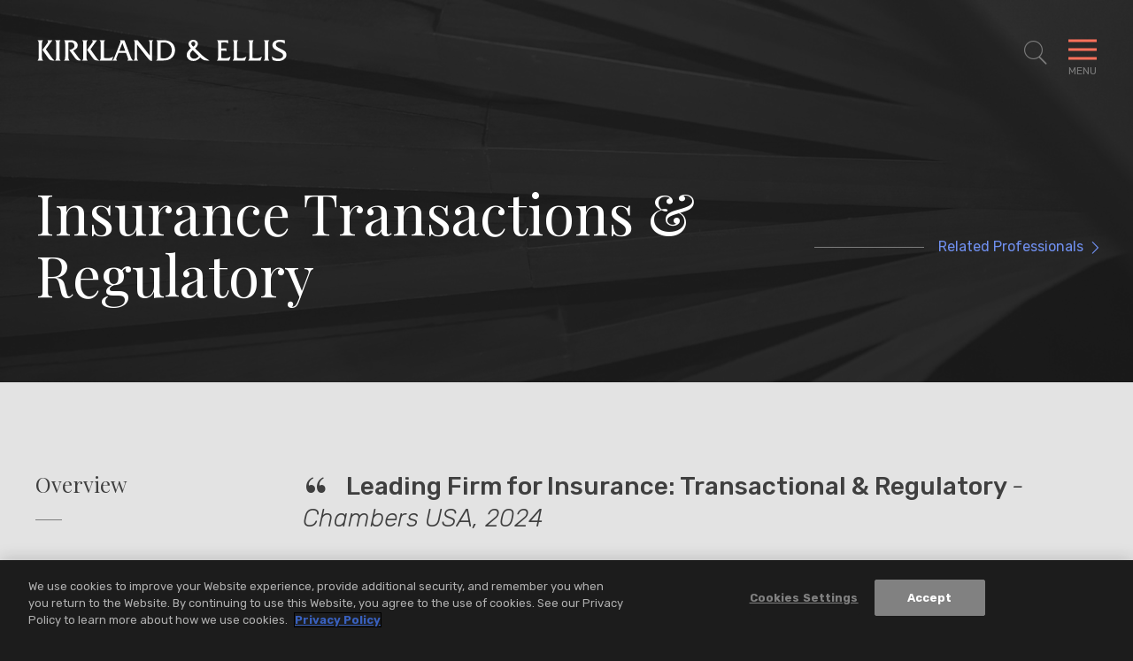

--- FILE ---
content_type: text/html; charset=utf-8
request_url: https://www.kirkland.com/services/practices/transactional/insurance-transactions-and-regulatory
body_size: 9586
content:



<!DOCTYPE html>

<html lang="en">
<head>
    


    <!-- OneTrust Cookies Consent Notice start -->
    <script type="text/javascript" src="https://cdn.cookielaw.org/consent/d5c32bad-af36-48f5-b36d-4541e98e4232/OtAutoBlock.js" data-document-language="true"></script>
    <script src="https://cdn.cookielaw.org/scripttemplates/otSDKStub.js" type="text/javascript" charset="UTF-8" data-domain-script="d5c32bad-af36-48f5-b36d-4541e98e4232"></script>
    <script type="text/javascript">
        function OptanonWrapper() { }
    </script>
    <!-- OneTrust Cookies Consent Notice end -->


        <!-- Google Tag Manager -->
        <script>
        (function(w,d,s,l,i){w[l]=w[l]||[];w[l].push({'gtm.start':
        new Date().getTime(),event:'gtm.js'});var f=d.getElementsByTagName(s)[0],
        j=d.createElement(s),dl=l!='dataLayer'?'&l='+l:'';j.async=true;j.src=
        'https://www.googletagmanager.com/gtm.js?id='+i+dl;f.parentNode.insertBefore(j,f);
        })(window,document,'script','dataLayer','GTM-W54GB97');</script>
        <!-- End Google Tag Manager -->

    <meta name="viewport" content="width=device-width, initial-scale=1">

    <title>Insurance Transactions & Regulatory | Services | Kirkland & Ellis LLP</title>

<meta name="robots" content="index,follow" />
<meta name="title" content="Insurance Transactions &amp; Regulatory | Services | Kirkland &amp; Ellis LLP" />
<meta name="description" content="" />
<meta name="keywords" content="" />

<meta property="og:url" content="https://www.kirkland.com/services/practices/transactional/insurance-transactions-and-regulatory" />
<meta property="og:type" content="website" />
<meta property="og:title" content="Insurance Transactions &amp; Regulatory | Services | Kirkland &amp; Ellis LLP" />
<meta property="og:description" content="" />


<meta name="twitter:card" content="summary">
<meta name="twitter:site" content="">
<meta name="twitter:title" content="Insurance Transactions &amp; Regulatory | Services | Kirkland &amp; Ellis LLP">
<meta name="twitter:description" content="">


    <link rel="canonical" href="https://www.kirkland.com/services/practices/transactional/insurance-transactions-and-regulatory" />


    <meta name="oni_section" content="services">




<link rel="apple-touch-icon" sizes="57x57" href="/favicon/apple-icon-57x57.png">
<link rel="apple-touch-icon" sizes="60x60" href="/favicon/apple-icon-60x60.png">
<link rel="apple-touch-icon" sizes="72x72" href="/favicon/apple-icon-72x72.png">
<link rel="apple-touch-icon" sizes="76x76" href="/favicon/apple-icon-76x76.png">
<link rel="apple-touch-icon" sizes="114x114" href="/favicon/apple-icon-114x114.png">
<link rel="apple-touch-icon" sizes="120x120" href="/favicon/apple-icon-120x120.png">
<link rel="apple-touch-icon" sizes="144x144" href="/favicon/apple-icon-144x144.png">
<link rel="apple-touch-icon" sizes="152x152" href="/favicon/apple-icon-152x152.png">
<link rel="apple-touch-icon" sizes="180x180" href="/favicon/apple-icon-180x180.png">
<link rel="icon" type="image/png" sizes="192x192" href="/favicon/android-icon-192x192.png">
<link rel="icon" type="image/png" sizes="32x32" href="/favicon/favicon-32x32.png">
<link rel="icon" type="image/png" sizes="96x96" href="/favicon/favicon-96x96.png">
<link rel="icon" type="image/png" sizes="16x16" href="/favicon/favicon-16x16.png">
<link rel="manifest" href="/favicon/manifest.json">

<meta name="msapplication-TileColor" content="#ffffff">
<meta name="msapplication-TileImage" content="/ms-icon-144x144.png">
<meta name="theme-color" content="#ffffff">



    <link href="https://fonts.googleapis.com/css?family=Playfair+Display:400,400i|Rubik:300,300i,400,500,700,700i&display=swap" rel="stylesheet" media="print" onload="this.onload=null;this.removeAttribute('media');">
    <link href="/assets/public/styles/main.bundle.v-ippcbyjb8gcry4nqc7l1ra.css" media="screen" rel="stylesheet">
    <link href="/assets/public/styles/print.bundle.v-jf7xisn4ngf8p63csyhia.css" media="print" rel="stylesheet">
</head>

<body class="page__services-detail">
    

    <!--stopindex-->
        <!-- Google Tag Manager (noscript) -->
        <noscript>
            <iframe src="https://www.googletagmanager.com/ns.html?id=GTM-W54GB97" height="0" width="0" style="display:none;visibility:hidden"></iframe>
        </noscript>
        <!-- End Google Tag Manager (noscript) -->

    <header id="site-header" class="site-header   " v-scroll="update"
        v-bind:class="[
    {'site-header--overlay-expanded': showOverlay},
    {'site-header--showcase-expanded': showcaseDetailViewExpanded},
    {'site-header--showcase-expanded-logo': performanceGridTransitionIn},
    {'site-header--modal-open': isModalOpen},
    headroomStyles ]">
    <div class="site-header__body wrapper ">

            <a href="/" class="site-header__brand">
                <img class="site-header__logo" alt="Kirkland & Ellis LLP" src="/assets/public/images/logo-white.svg" width="286" height="25">
                <img class="site-header__logo site-header__logo--black" alt="Kirkland & Ellis LLP" src="/assets/public/images/logo.svg" width="286" height="25">
            </a>

            <nav role="navigation" class="breadcrumbs">
                <ul class="breadcrumbs__options">

                        <li class="breadcrumbs__item">
                            <a title="Navigate to Home" class="breadcrumbs__title" href="/">Home</a>
                        </li>
                        <li class="breadcrumbs__item">
                            <a title="Navigate to Services" class="breadcrumbs__title" href="/services">Services</a>
                        </li>

                    <li class="breadcrumbs__item">
                        <span class="breadcrumbs__title">Insurance Transactions & Regulatory</span>
                    </li>
                </ul>
            </nav>

        <button aria-expanded="false" aria-label="Toggle Site Search" title="Toggle Site Search" class="site-header__search icon-search"
                v-on:click="toggleSiteSearch"
                v-bind:class="{'site-header__search--expanded': showSiteSearch}"></button>
        <button aria-expanded="false" aria-label="Toggle Navigation Menu" class="mobile-toggle" v-on:click="toggleMenu" v-bind:class="{'mobile-toggle--expanded': showMenu}">
            <span class="mobile-toggle__bars"></span>
            <span class="mobile-toggle__label">Menu</span>
        </button>
    </div>
</header>


<div class="print-view-show" style="display:none">
    <a href="/" class="site-header__brand">
        <img class="site-header__logo site-header__logo--black" alt="Kirkland & Ellis LLP" src="/assets/public/images/logo.svg">
    </a>
</div>

<div id="site-overlay" v-bind:class="{'site-overlay--expanded': showOverlay}" class="site-overlay">
<nav id="site-nav" class="site-nav wrapper" v-bind:class="{'site-nav--expanded': showMenu}">
    <div class="site-nav__primary">
        <ul class="site-nav__list site-nav__list--primary" ref="nav">
                <li class="site-nav__item ">
                    <a href="/lawyers" class="site-nav__link">Lawyers</a>
                </li>
                <li class="site-nav__item ">
                    <a href="/services" class="site-nav__link">Services</a>
                </li>
                <li class="site-nav__item ">
                    <a href="/social-commitment" class="site-nav__link">Social Commitment</a>
                </li>
                <li class="site-nav__item ">
                    <a href="/careers" class="site-nav__link">Careers</a>
                </li>
        </ul>

        <ul class="site-nav__list site-nav__list--secondary" ref="subnav">
                <li class="site-nav__item">
                    <a href="/insights" class="site-nav__link">News &amp; Insights</a>
                </li>
                <li class="site-nav__item">
                    <a href="/offices" class="site-nav__link">Locations</a>
                </li>
                <li class="site-nav__item">
                    <a href="/content/about-kirkland" class="site-nav__link">About</a>
                </li>
        </ul>
    </div>

    <div class="site-nav__auxillary" ref="auxillary">
<ul class="social-links print-view-hide">



        <li class="social-links__item">
            <a title="LinkedIn" class="social-links__icon icon-linkedin" href="https://www.linkedin.com/company/kirkland-&amp;-ellis-llp" target="_blank" rel="nofollow"></a>
        </li>


        <li class="social-links__item">
            <a title="Instagram" class="social-links__icon icon-instagram" href="https://www.instagram.com/lifeatkirkland" target="_blank" rel="nofollow"></a>
        </li>

        <li class="social-links__item">
            <a title="YouTube" class="social-links__icon icon-youtube" href="https://www.youtube.com/@Kirkland_Ellis" target="_blank" rel="nofollow"></a>
        </li>
</ul>

        <div class="site-nav__auxillary-info">
            <ul class="site-nav__auxillary-nav">
                    <li class="site-nav__auxillary-option">
                        <a class="site-nav__auxillary-link" href="/alumni-engagement">Alumni</a>
                    </li>
                    <li class="site-nav__auxillary-option">
                        <a class="site-nav__auxillary-link" href="/privacy-and-disclaimers">Privacy &amp; Disclaimers</a>
                    </li>
                    <li class="site-nav__auxillary-option">
                        <a class="site-nav__auxillary-link" href="/content/attorney-advertising-disclaimer">Attorney Advertising</a>
                    </li>
            </ul>
            <span class="site-nav__copyright">&#169; 2026 Kirkland &amp; Ellis LLP</span>
        </div>
    </div>
</nav>



<form id="site-search" class="site-search wrapper" v-bind:class="{'site-search--expanded': showSiteSearch}" method="get" action="/search" autocomplete="off" name="Site Search" role="form">
    <div class="site-search__body">
        <fieldset class="searchbox searchbox__jumbo">
            
            <input aria-label="Search" placeholder="Search" class="searchbox__input" name="keyword" v-model="keywordSearchModel" id="site-search-focus" autocomplete="off">
            <button class="searchbox__button icon-search" type="submit" title="Search"></button>
        </fieldset>
        <div class="site-search__results wrapper" v-bind:class="{'site-search__results--show': showSiteSearchTypeahead}">
            <div class="site-search__result-option" v-for="item in siteSearchTypeahead">
                <a v-bind:href="item.Url" class="site-search__result-link" v-html="item.Name"></a>
            </div>
        </div>
    </div>
</form>
</div>

<div id="back-to-top" class="back-to-top__container print-view-hide" v-bind:class="{'back-to-top__container--active' : visible}" v-scroll="handleUserScroll" v-cloak>
    <button v-on:click="scrollToTop" class="back-to-top__button">
        <svg viewBox="0 0 40 40" fill="none" xmlns="http://www.w3.org/2000/svg" class="back-to-top__svg">
            <rect x="0.5" y="0.5" width="39" height="39" fill="inherit" class="back-to-top__svg-background" />
            <path d="M12.9412 23.3894L19.8599 16.4706" class="back-to-top__svg-arrow" stroke-linecap="square" />
            <path d="M26.9188 23.3894L20 16.4706" class="back-to-top__svg-arrow" stroke-linecap="square" />
        </svg>
        <span class="back-to-top__label">Top</span>
    </button>
</div>

    <div id="services-detail-app">
    <main>
<section class="service-heading">
    <div class="wrapper service-heading__body">
        <header class="service-heading__header">
            <h1 class="service-heading__title">Insurance Transactions &amp; Regulatory</h1>

                <span class="service-heading__related-cta print-view-hide"><a class="service-heading__cta" href="/lawyers?practice=d7eacd5e-7382-4919-936d-7b9000f72c05">Related Professionals</a></span>
        </header>

        <div class="service-heading__utility">

        </div>
    </div>

        <div class="service-heading__background" role="presentation" style="background-image: url('/-/media/header-images/services-header.jpg?rev=070c567e538342db80eb267ee10745b5')"></div>
</section>

        <div class="section--alternating-bg">

    <section class="overview-block section" aria-label="Overview"
             
             >

        <div class="wrapper section__multi-column">
                <header class="titles__subheading section__column">
                    <h2 class="titles__subheading-title">Overview</h2>
                </header>

            <!--startindex-->
            <div class="overview-block__body section__column-body">



<!--stopindex-->
<div is="read-more" inline-template>
    <div class="read-more read-more--initial-not-expandable" v-bind:class="{
      'read-more--is-expanded': isExpanded,
      'read-more--not-expandable':  !isContentExpandable
      }"
         :id="scrollID"
         v-remove-initial-class="'read-more--initial-not-expandable'">

        <div ref="collapsedContent" class="read-more__window" v-bind:style="{ height: collapsedHeight }" data-readmoreheight="700">
            <div class="rte">
                <!--startindex-->
                    <blockquote>
                        Leading Firm for Insurance: Transactional &amp; Regulatory
                        <cite>- Chambers USA, 2024</cite>
                    </blockquote>

                <p>The attorneys in our Insurance Transactions &amp; Regulatory Practice Group, which is part of Kirkland&rsquo;s premier <a href="/services/practices/transactional/financial-institutions">Financial Institutions</a> Practice Group, counsel clients on high-profile transactions and regulatory matters involving the insurance industry.  Our experienced team brings together deep knowledge of the insurance industry with market-leading capabilities in <a href="/services/practices/transactional/mergers--acquisitions">mergers and acquisitions</a>, <a href="/services/practices/transactional/private-equity">private equity</a> and <a href="/services/practices/transactional/capital-markets">capital markets</a> to provide the highest-quality service to clients who are operating or transacting in the insurance industry. Our integrated regulatory team provides practical, bespoke advice that is business-minded and commercial, and is fully aligned with our clients' broader business and transactional goals. </p>
<p>We regularly work with insurers, reinsurers, private equity firms, hedge funds, brokers and intermediaries, TPAs, MGAs, InsurTech firms, investment banks and other participants in the insurance industry. We advise clients involved in all sectors of the industry, including life insurance and annuities, non-life/P&amp;C (including financial guaranty and mortgage insurance, title insurance and workers compensation) and managed care. </p>
<p>In addition to our best-in-class transactional capabilities, our team has broad experience with capital-constrained situations and can leverage Kirkland&rsquo;s renowned <a href="/services/practices/restructuring">restructuring</a> group to provide creative and practical solutions to insurance groups and other industry participants facing capital issues. </p>
<p>Our team delivers exceptional results, and is consistently called upon by many of the most sophisticated players in the insurance industry to help navigate their most complex matters.</p>
                <!--stopindex-->
            </div>
        </div>
        <button v-cloak v-if="isContentExpandable" class="read-more__button button button-primary " v-on:click="toggleReadMore">
            <span v-if="isExpanded" class="button-primary__label">Less</span>
            <span v-else class="button-primary__label">More</span>
        </button>
    </div>
</div>
<!--startindex-->
            </div>
            <!--stopindex-->
        </div>
    </section>






            <!--startindex-->






    <section class="infographics section infographics--no-vertical-spacing" >
        <div class="wrapper">

            <div class="infographics__grid">


        <div class="infographic-card">
            <h3 class="infographic-card__heading">Represented Clients in +160 Insurance M&amp;A Transactions</h3>

            <p class="infographic-card__info">
                2021&ndash;Present
            </p>
        </div>


        <div class="infographic-card">
            <h3 class="infographic-card__heading">#1 Deal Count Global Insurance M&amp;A Transactions</h3>

            <p class="infographic-card__info">
                Bloomberg, 2021&ndash;2024
            </p>
        </div>


        <div class="infographic-card">
            <h3 class="infographic-card__heading">$90B+ of Aggregate Insurance M&amp;A Transaction Value</h3>

            <p class="infographic-card__info">
                2021&ndash;Present
            </p>
        </div>
            </div>
        </div>
    </section>

            <!--stopindex-->

            



    <section class="related-insights section section-accordion section--combined-mobile-accordion section-accordion--combined-on-mobile" aria-label="News &<br> Insights"
             
             >

        <div class="wrapper section__multi-column">
            <header class="titles__subheading section__column section-accordion__toggle"
                    v-bind:class="{'section-accordion__toggle--is-expanded': isAccordionExpanded('relatedInsights')}">
                <h2 class="titles__subheading-title">
                    <button class="section-accordion__label print-view-hide" v-on:click.prevent="toggleMobileAccordion('relatedInsights')">
                        News &<br> Insights
                        <span class="section-accordion__icon icon icon-close"><i class="section-accordion__icon-diamond"></i></span>
                    </button>
                    <span style="display:none" class="print-view-show">News &<br> Insights</span>
                </h2>
            </header>
            <div class="related-insights__body section__column-body section-accordion__content" ref="relatedInsights">
                <div is="related-entities" inline-template
                     :take="6"
                     :initial-take="5"
                     :total="57"
                     :entity="'d7eacd5e-7382-4919-936d-7b9000f72c05'"
                     :endpoint="'/api/sitecore/NewsInsightsApi/RelatedInsightsByService'">
                    <div>
                        <transition-group class="related-insights__grid" name="fade" tag="ul">
                            



                                    <li class="related-insights__grid-item related-insights__grid-item--prominent related-insights__grid-item--1" key="1">
<a href="/news/press-release/2025/12/kirkland-advises-avocet-partners-on-acquisition-of-emc-life" class="prominent-card">
        <span class="prominent-card__meta">
                <time class="prominent-card__date">11 December 2025</time>
                            <span class="prominent-card__category">Press Release</span>
        </span>
    <div class="prominent-card__details">
        <span class="prominent-card__title">Kirkland Advises Avocet Partners on Acquisition of EMC Life</span>

    </div>
    <canvas id="f2b31b82-1134-4384-b0cf-5e00ca200f66" resize v-wave-card="{lineCount: 30, height: 12 }" class="prominent-card__wave"></canvas>
</a>

                                    </li>
                                    <li class="related-insights__grid-item related-insights__grid-item--2" key="2">
<a href="/news/press-release/2025/12/kirkland-advises-hildene-capital-management-on-acquisition-of-silac" class="insight-card">


    <span class="insight-card__meta ">
            <time class="insight-card__date">08 December 2025</time>
                    <span class="insight-card__category">Press Release</span>
    </span>

    <span class="insight-card__title">Kirkland Advises Hildene Capital Management on Acquisition of SILAC</span>

</a>

                                    </li>
                                    <li class="related-insights__grid-item related-insights__grid-item--3" key="3">
<a href="/news/press-release/2025/11/kirkland-advises-tokio-marine-on-acquisition-of-agrihedge" class="insight-card">


    <span class="insight-card__meta ">
            <time class="insight-card__date">21 November 2025</time>
                    <span class="insight-card__category">Press Release</span>
    </span>

    <span class="insight-card__title">Kirkland Advises Tokio Marine on Acquisition of Agrihedge</span>

</a>

                                    </li>
                                    <li class="related-insights__grid-item related-insights__grid-item--4" key="4">
<a href="/news/press-release/2025/09/kirkland-advises-kkr-backed-integrated-specialty-coverages-on-sale-to-onex" class="insight-card">


    <span class="insight-card__meta ">
            <time class="insight-card__date">19 September 2025</time>
                    <span class="insight-card__category">Press Release</span>
    </span>

    <span class="insight-card__title">Kirkland Advises KKR-Backed Integrated Specialty Coverages on Sale to Onex</span>

</a>

                                    </li>
                                    <li class="related-insights__grid-item related-insights__grid-item--5" key="5">
<a href="/news/press-release/2025/07/kirkland-advises-keystone-agency-partners-on-strategic-majority-investment-from-warburg-pincus" class="insight-card">


    <span class="insight-card__meta ">
            <time class="insight-card__date">16 July 2025</time>
                    <span class="insight-card__category">Press Release</span>
    </span>

    <span class="insight-card__title">Kirkland Advises Keystone Agency Partners on Strategic Majority Investment from Warburg Pincus</span>

</a>

                                    </li>

                            

                            <insight-card-result-with-li v-for="(insight, index) in entityResults" v-bind:insight="insight" v-bind:key="'insightKey-' + index"></insight-card-result-with-li>

                        </transition-group>

                            <button class="related-insights__more button button-primary" v-show="hasMore" v-on:click.prevent="loadMore">
                                <span class="button-primary__label">More</span>
                            </button>

                    </div>
                </div>
            </div>
        </div>
    </section>


    <section class="related-services section section--combined-mobile-accordion section-accordion--combined-on-mobile section-accordion" aria-label="Related Services">
        <div class="wrapper section__multi-column">
            <header v-bind:class="{'section-accordion__toggle--is-expanded': isAccordionExpanded('relatedServices')}"
                    class="titles__subheading section__column section-accordion__toggle">
                <h2 class="titles__subheading-title">
                    <button class="section-accordion__label print-view-hide" v-on:click.prevent="toggleMobileAccordion('relatedServices')">
                        Related Services
                        <span class="section-accordion__icon icon icon-close"><i class="section-accordion__icon-diamond"></i></span>
                    </button>
                    <span style="display:none" class="print-view-show">Related Services</span>
                </h2>
            </header>
            <div class="related-services__body section__column-body section-accordion__content" ref="relatedServices">


    <div class="listing-services">
            <h3 class="listing-services__heading">Practices</h3>

        <ul class="listing-services__items">
                <li class="listing-services__item">
                    <a href="/services/practices/transactional/financial-institutions" class="listing-services__link">Financial Institutions &quot;FIG&quot;</a>
                </li>
                <li class="listing-services__item">
                    <a href="/services/practices/transactional/mergers--acquisitions" class="listing-services__link">Mergers &amp; Acquisitions</a>
                </li>
                <li class="listing-services__item">
                    <a href="/services/practices/transactional/private-equity" class="listing-services__link">Private Equity</a>
                </li>
                <li class="listing-services__item">
                    <a href="/services/practices/transactional/capital-markets" class="listing-services__link">Capital Markets</a>
                </li>
        </ul>
    </div>





            </div>
        </div>
    </section>


        </div>
    </main>
</div>

<footer class="site-footer">
        <div class="prominent-services">
            <ul class="prominent-services__list wrapper wrapper--wide">
                    <li class="prominent-services__option">
                        <a class="prominent-services__link" href="/services/practices/intellectual-property">Intellectual Property</a>
                    </li>
                    <li class="prominent-services__option">
                        <a class="prominent-services__link" href="/services/practices/litigation">Litigation</a>
                    </li>
                    <li class="prominent-services__option">
                        <a class="prominent-services__link" href="/services/practices/restructuring">Restructuring</a>
                    </li>
                    <li class="prominent-services__option">
                        <a class="prominent-services__link" href="/services/practices/transactional">Transactional</a>
                    </li>
            </ul>
        </div>
    <div class="site-footer__main wrapper wrapper--wide">
        <a class="site-footer__logo" href="/" title="Kirkland & Ellis LLP Home"><img src="/assets/public/images/logo-white.svg" alt="Kirkland & Ellis LLP" width="270" height="24"></a>

        <div class="site-footer__locations">
                <nav class="site-footer__regions">
                    <span class="site-footer__regions-label">Asia</span>
                    <ul class="site-footer__locations-list">
                            <li class="site-footer__locations-item">
                                <a class="site-footer__locations-city" href="/offices/beijing">Beijing</a>
                            </li>
                            <li class="site-footer__locations-item">
                                <a class="site-footer__locations-city" href="/offices/hong-kong">Hong Kong</a>
                            </li>
                            <li class="site-footer__locations-item">
                                <a class="site-footer__locations-city" href="/offices/riyadh">Riyadh</a>
                            </li>
                            <li class="site-footer__locations-item">
                                <a class="site-footer__locations-city" href="/offices/shanghai">Shanghai</a>
                            </li>
                    </ul>
                </nav>
                <nav class="site-footer__regions">
                    <span class="site-footer__regions-label">Europe</span>
                    <ul class="site-footer__locations-list">
                            <li class="site-footer__locations-item">
                                <a class="site-footer__locations-city" href="/offices/brussels">Brussels</a>
                            </li>
                            <li class="site-footer__locations-item">
                                <a class="site-footer__locations-city" href="/offices/frankfurt">Frankfurt</a>
                            </li>
                            <li class="site-footer__locations-item">
                                <a class="site-footer__locations-city" href="/offices/london">London</a>
                            </li>
                            <li class="site-footer__locations-item">
                                <a class="site-footer__locations-city" href="/offices/munich">Munich</a>
                            </li>
                            <li class="site-footer__locations-item">
                                <a class="site-footer__locations-city" href="/offices/paris">Paris</a>
                            </li>
                    </ul>
                </nav>
                <nav class="site-footer__regions">
                    <span class="site-footer__regions-label">U.S.</span>
                    <ul class="site-footer__locations-list">
                            <li class="site-footer__locations-item">
                                <a class="site-footer__locations-city" href="/offices/austin">Austin</a>
                            </li>
                            <li class="site-footer__locations-item">
                                <a class="site-footer__locations-city" href="/offices/san-francisco">Bay Area</a>
                            </li>
                            <li class="site-footer__locations-item">
                                <a class="site-footer__locations-city" href="/offices/boston">Boston</a>
                            </li>
                            <li class="site-footer__locations-item">
                                <a class="site-footer__locations-city" href="/offices/chicago">Chicago</a>
                            </li>
                            <li class="site-footer__locations-item">
                                <a class="site-footer__locations-city" href="/offices/dallas">Dallas</a>
                            </li>
                            <li class="site-footer__locations-item">
                                <a class="site-footer__locations-city" href="/offices/houston">Houston</a>
                            </li>
                            <li class="site-footer__locations-item">
                                <a class="site-footer__locations-city" href="/offices/los-angeles">Los Angeles</a>
                            </li>
                            <li class="site-footer__locations-item">
                                <a class="site-footer__locations-city" href="/offices/miami">Miami</a>
                            </li>
                            <li class="site-footer__locations-item">
                                <a class="site-footer__locations-city" href="/offices/new-york">New York</a>
                            </li>
                            <li class="site-footer__locations-item">
                                <a class="site-footer__locations-city" href="/offices/philadelphia">Philadelphia</a>
                            </li>
                            <li class="site-footer__locations-item">
                                <a class="site-footer__locations-city" href="/offices/salt-lake-city">Salt Lake City</a>
                            </li>
                            <li class="site-footer__locations-item">
                                <a class="site-footer__locations-city" href="/offices/washington-dc">Washington, D.C.</a>
                            </li>
                    </ul>
                </nav>
        </div>

        <div class="site-footer__closing">
<ul class="social-links print-view-hide">



        <li class="social-links__item">
            <a title="LinkedIn" class="social-links__icon icon-linkedin" href="https://www.linkedin.com/company/kirkland-&amp;-ellis-llp" target="_blank" rel="nofollow"></a>
        </li>


        <li class="social-links__item">
            <a title="Instagram" class="social-links__icon icon-instagram" href="https://www.instagram.com/lifeatkirkland" target="_blank" rel="nofollow"></a>
        </li>

        <li class="social-links__item">
            <a title="YouTube" class="social-links__icon icon-youtube" href="https://www.youtube.com/@Kirkland_Ellis" target="_blank" rel="nofollow"></a>
        </li>
</ul>


            <div class="site-footer__closing-options">
                <ul class="site-footer__legal">
                        <li class="site-footer__legal-item">
                                <a class="site-footer__legal-link" href="/content/about-kirkland">About Kirkland</a>
                        </li>
                        <li class="site-footer__legal-item">
                                <a class="site-footer__legal-link" href="/alumni-engagement">Alumni</a>
                        </li>
                        <li class="site-footer__legal-item">
                                <a class="site-footer__legal-link" href="/offices">Locations</a>
                        </li>
                        <li class="site-footer__legal-item">
                                <a class="site-footer__legal-link" href="/content/attorney-advertising-disclaimer">Attorney Advertising</a>
                        </li>
                        <li class="site-footer__legal-item">
                                <a class="site-footer__legal-link" href="/privacy-and-disclaimers">Privacy &amp; Disclaimers</a>
                        </li>
                </ul>
                <span class="site-footer__copyright">&#169; 2026 Kirkland &amp; Ellis LLP</span>
            </div>
        </div>
    </div>
</footer>


    
    <script>
        var styleTags = document.querySelector('body').querySelectorAll('Style')

        if (styleTags.length) {
            console.log("Found " + styleTags.length + " style tags to preserve");

            for (var i = 0; i < styleTags.length; i++) {
                document.head.appendChild(styleTags[i])
            }
        }
    </script>

    <!-- All Vue Inline Template Definitions -->
    



<script type="text/template" id="insight-card-result-with-li">
    <li class="related-insights__grid-item related-insights__grid-item--ajax">
        <a v-bind:href="insight.Url" class="insight-card">
            <span class="insight-card__meta" v-bind:class="{'insight-card__meta--placeholder': !insight.Date && !insight.Category}">
                <time v-if="insight.Date"
                      v-text="insight.Date"
                      class="insight-card__date"></time>
                <span v-if="insight.Category"
                      v-html="insight.Category"
                      class="insight-card__category"></span>
            </span>
            <span v-html="insight.Name"
                  class="insight-card__title"></span>
        </a>
    </li>
</script>




<script type="text/template" id="insight-card-result">
    <a v-bind:href="insight.Url" class="insight-card insight-card_transition-in" v-bind:class="{'insight-card--has-tile-image': insight.TileImage}" v-bind:style="{backgroundImage: insight.TileImage && 'url(' + insight.TileImage + ')' }">
        <span class="insight-card__meta" v-bind:class="{'insight-card__meta--placeholder': !insight.Date && !insight.Category}">
            <time v-if="insight.Date"
                  v-text="insight.Date"
                  class="insight-card__date"></time>
            <span v-if="insight.Category"
                  v-html="insight.Category"
                  class="insight-card__category"></span>
        </span>

        <span v-html="insight.Name"
              class="insight-card__title"></span>

        <div class="showcase-insights__watch" v-if="insight.HasVideoComponent">
            <a class="button button-primary"><span v-html="insight.WatchVideoLabel" class="button-primary__label"></span></a>
        </div>
    </a>
</script>



<script type="text/template" id="person-result">
    <div class="person-result person-result_transition-in">
        <div class="person-result__main">
            <h3 class="person-result__name">
                <a v-if="person.Url" v-bind:href="person.Url" v-text="person.Name"></a>
                <span v-else v-text="person.Name"></span>
            </h3>
            <div class="person-result__level" v-html="person.Position"></div>
            <a class="person-result__email" v-bind:href="'mailto:' + person.Email" v-text="person.Email"></a>
        </div>
        <div v-if="person.Offices.length > 0" class="person-result__offices">
            <div v-for="office in person.Offices" class="person-result__office">
                <h4 class="person-result__office-title">
                    <a v-bind:href="office.Url" v-text="office.Name"></a>
                </h4>
                <a class="person-result__title" v-bind:href="'tel:' + office.Phone" v-text="office.Phone"></a>
            </div>
        </div>
    </div>
</script>



<script type="text/template" id="prominent-card-result">
    <a v-bind:href="insight.Url" class="prominent-card">
        <span class="prominent-card__meta" v-if="insight.Date || insight.Category">
            <time v-if="insight.Date"
                  v-text="insight.Date"
                  class="prominent-card__date"></time>
            <span v-if="insight.Category"
                  v-html="insight.Category"
                  class="prominent-card__category"></span>
        </span>

        <div class="prominent-card__details">
            <span v-html="insight.Name"
                  class="prominent-card__title"></span>
            <span class="prominent-card__button button button-primary" v-if="insight.HasVideoComponent"><span v-html="insight.WatchVideoLabel" class="button-primary__label"></span></span>
        </div>

        <canvas :id="'card-' + this._uid" resize v-wave-card="{lineCount: 30, height: 12}" class="prominent-card__wave"></canvas>
    </a>
</script>



<script type="text/template" id="site-search-result">
    <div class="site-search-result site-search-result_transition-in">
        <div class="site-search-result__main">
            <h3 class="site-search-result__name">
                <a v-bind:href="result.Url" v-html="result.Name"></a>
            </h3>
            <div class="site-search-result__date" v-if="result.DisplayDate" v-html="result.DisplayDate"></div>
            <div class="site-search-result__context" v-html="result.Text"></div>
        </div>
    </div>
</script>




<script type="text/template" id="testimonial-result">
    <li class="testimonial-result testimonial-result__grid-item">
        <figure class="testimonial-result__figure" v-if="testimonial.Photo.ImageUrl"><img class="testimonial-result__img" v-bind:src="testimonial.Photo.ImageUrl" alt="testimonial.Photo.AltText"></figure>
        <div class="testimonial-result__main">
            <h3 class="testimonial-result__name">
                <span v-html="testimonial.Title"></span>
            </h3>

            <div class="testimonial-result__experience" v-if="testimonial.Level || testimonial.Location">
                <span class="testimonial-result__meta" v-if="testimonial.Level" v-html="testimonial.Level"></span>
                <span class="testimonial-result__meta" v-if="testimonial.Location" v-html="testimonial.Location"></span>
            </div>

            <div class="testimonial-result__quote rte" v-if="testimonial.Quote">
                <blockquote class="testimonial-result__blockquote" v-html="testimonial.Quote">
                </blockquote>
            </div>
            <div class="testimonial-result__more-detail">
                <!-- only add class button-primary--play if detail has video -->
                <a class="button button-primary  button-primary--coral" v-bind:class="{'button-primary--play': testimonial.ShowPlayButton}" v-bind:href="testimonial.Url"><span class="button-primary__label" v-html="testimonial.MoreLabel"></span></a>
            </div>
        </div>
    </li>
</script>




    <script src="/assets/public/scripts/main.bundle.v-grpchkl1ncbdi4bpyzvlpa.js"></script>

    <!--startindex-->
</body>
</html>
